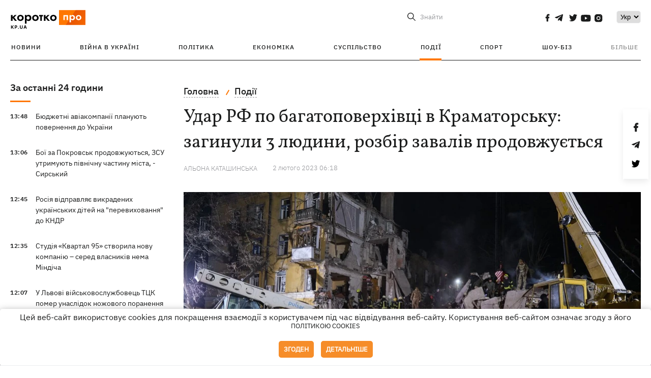

--- FILE ---
content_type: text/html; charset=UTF-8
request_url: https://kp.ua/ua/incidents/a663749-udar-rf-po-bahatopoverkhivtsi-kramatorska-zhertv-vzhe-3-rozbir-zavaliv-prodovzhujetsja
body_size: 15907
content:
<!DOCTYPE html>
<html lang="uk">
            <head>
    <meta charset="UTF-8">
    <meta http-equiv="X-UA-Compatible" content="IE=edge">
    <meta name="viewport" content="width=device-width, initial-scale=1">
    <meta name="iua-site-verification" content="a1ffdeb377e59db8d563549272b66c43" />

    
        <title>Удар РФ по багатоповерхівці в Краматорську: жертв вже 3, розбір завалів продовжується - Новини на KP.UA</title>    <meta name="description" content="Як просувається розбір завалів в Краматорську, скільки людей загинуло та постраждало. Чи є ще люди під завалами. " class="js-meta" />    <meta name="keywords" content="Краматорськ, жертви удару по Краматорську, удар по Краматорську подробиці" class="js-meta" /><meta name="news_keywords" content="Краматорськ, жертви удару по Краматорську, удар по Краматорську подробиці" class="js-meta" />    
    
                    
                <link rel="canonical" href="https://kp.ua/ua/incidents/a663749-udar-rf-po-bahatopoverkhivtsi-kramatorska-zhertv-vzhe-3-rozbir-zavaliv-prodovzhujetsja"><link rel="alternate" href="https://kp.ua/ua/incidents/a663749-udar-rf-po-bahatopoverkhivtsi-kramatorska-zhertv-vzhe-3-rozbir-zavaliv-prodovzhujetsja" hreflang="uk-UA" />        
                <link rel="alternate" href="https://kp.ua/incidents/a663749-udar-rf-po-mnohoetazhke-kramatorska-zhertv-uzhe-3-razbor-zavalov-prodolzhaetsja" hreflang="ru-UA">
        
                    
                                                                        <link rel="amphtml" href="https://kp.ua/ua/amp/a663749-udar-rf-po-bahatopoverkhivtsi-kramatorska-zhertv-vzhe-3-rozbir-zavaliv-prodovzhujetsja">
    
                                            
                            

    

                
    <meta property='og:type' content='article'/>

<meta property='og:title' content="Удар РФ по багатоповерхівці в Краматорську: загинули 3 людини, розбір завалів продовжується"/>
<meta name='twitter:title' content="Удар РФ по багатоповерхівці в Краматорську: загинули 3 людини, розбір завалів продовжується">
    <meta property='og:description' content="Російська ракета влучила у будинок близько 22-ї години 1 лютого."/>
    <meta name='twitter:description' content="Російська ракета влучила у будинок близько 22-ї години 1 лютого.">
    <meta property='og:image' content='https://kp.ua/img/article/6637/49_news_big-v1675311528.jpg'/>
    <meta name='twitter:image:src' content='https://kp.ua/img/article/6637/49_news_big-v1675311528.jpg'>
    <meta property="og:image:width" content="900">
    <meta property="og:image:height" content="470">
<meta property="og:url" content="https://kp.ua/ua/incidents/a663749-udar-rf-po-bahatopoverkhivtsi-kramatorska-zhertv-vzhe-3-rozbir-zavaliv-prodovzhujetsj" />
<meta property='og:site_name' content='KP.UA'/>
<meta name='twitter:card' content='summary_large_image'>
<meta name='twitter:site' content='@kp_ukraine'>
<meta name='twitter:creator' content='@kp_ukraine'>                                                    
        
                            
                                                            
                
                
                
    <script type="application/ld+json">
    {
        "@context": "http://schema.org",
        "@type": "NewsArticle",
        "mainEntityOfPage": {
            "@type": "WebPage",
            "@id": "https://kp.ua/ua/incidents/a663749-udar-rf-po-bahatopoverkhivtsi-kramatorska-zhertv-vzhe-3-rozbir-zavaliv-prodovzhujetsj"
        },
        "headline": "Удар РФ по багатоповерхівці в Краматорську: загинули 3 людини, розбір завалів продовжується",
        "datePublished": "2023-02-02T06:18:00+02:00",
        "dateModified": "2023-02-02T11:39:37+02:00",
                    "image": {
                "@type": "ImageObject",
                "url": "https://kp.ua/img/article/6637/49_news_big-v1675311528.jpg",
                "height": 470,
                "width": 900
            },
                            "author": [
                        {"@type": "Person","name": "Альона КАТАШИНСЬКА"}                        ],
                            "description": "Як просувається розбір завалів в Краматорську, скільки людей загинуло та постраждало. Чи є ще люди під завалами. ",
                "publisher": {
            "@type": "Organization",
            "name": "Kp.ua",
            "logo": {
                "@type": "ImageObject",
                "url": "https://kp.ua/user/img/logo.png",
                "width": 454,
                "height": 108
            }
        }
    }
    </script>
    
    <link rel="apple-touch-icon" sizes="180x180" href="/user/favicon/apple-touch-icon.png">
    <link rel="icon" type="image/png" sizes="192x192"  href="/user/favicon/android-chrome-192x192.png">
    <link rel="icon" type="image/png" sizes="512x512" href="/user/favicon/android-chrome-512x512.png">
    <link rel="icon" type="image/png" sizes="32x32" href="/user/favicon/favicon-32x32.png">
    <link rel="icon" type="image/png" sizes="16x16" href="/user/favicon/favicon-16x16.png">
    <link rel="icon" type="image/png" sizes="150x150" href="/user/favicon/mstile-150x150.png">
    <link rel="manifest" href="/user/favicon/site.webmanifest">


    <link rel="preload" href='/user/css/reset.css' as="style"/>
    <link rel="preload" href='/user/css/bn_membrana.css' as="style"/>
    <link rel="preload" href='/user/css/main-new-v7.css' as="style"/>
    <link rel="preload" href='/user/css/fix-v35.css' as="style"/>

    <link rel="stylesheet" href="/user/css/reset.css">
    <link rel="stylesheet" href='/user/css/bn_membrana.css'>
    <link rel="stylesheet" href="/user/css/main-new-v7.css">
    <link rel="stylesheet" href="/user/css/fix-v35.css">
        <script>
        function loadScripts() {
            var script1 = document.createElement('script');
            script1.src = "https://securepubads.g.doubleclick.net/tag/js/gpt.js";
            script1.async = true;
            document.head.appendChild(script1);

            var script2 = document.createElement('script');
            script2.src = "https://cdn.membrana.media/kpu/ym.js";
            script2.async = true;
            document.head.appendChild(script2);
        }
       setTimeout(loadScripts, 4500);
    </script>

    <script>
        window.yieldMasterCmd = window.yieldMasterCmd || [];
        window.yieldMasterCmd.push(function() {
            window.yieldMaster.init({
                pageVersionAutodetect: true
            });
        });
    </script>

    <script src="/user/js/kp_async_actions.js"></script>

    
    <script>
        var loadsrcscache = [];
        load_srcs = function(sources, callback) {
            loadsrcscache.push([sources, callback]);
        }
    </script>
   
   
</head>    
    <body>
        <div data-action="banners" data-place="41" data-page="2890" class="sunsite_actions"></div>
        <div data-action="banners" data-place="46" data-page="2890" class="sunsite_actions"></div>
        <div id="fb-root"></div>
        
        <!-- (C)2000-2014 Gemius SA - gemiusAudience / kp.ua / All -->
        <script type="text/javascript">
        <!--    //--><![CDATA[//><!--
            setTimeout(function() {
            var pp_gemius_identifier = '.WqVVKd0paG9gXEdrhpca2ZWj55NuYLCTbrLa7y1PXv.O7';
            // lines below shouldn't be edited
            function gemius_pending(i) { window[i] = window[i] || function () { var x = window[i + '_pdata'] = window[i + '_pdata'] || []; x[x.length] = arguments; }; };
            gemius_pending('gemius_hit'); gemius_pending('gemius_event'); gemius_pending('pp_gemius_hit'); gemius_pending('pp_gemius_event');
            (function (d, t) {
                try {
                    var gt = d.createElement(t), s = d.getElementsByTagName(t)[0], l = 'http' + ((location.protocol == 'https:') ? 's' : ''); gt.setAttribute('async', 'async');
                    gt.setAttribute('defer', 'defer'); gt.src = l + '://gaua.hit.gemius.pl/xgemius.js'; s.parentNode.insertBefore(gt, s);
                } catch (e) { }
            })(document, 'script');
            }, 3500);
            //--><!]]>
        </script>

        <div class="sbody 2">
                        
            <!-- Google tag (gtag.js) -->
                        <script>
                // Функция для загрузки скрипта Google Tag Manager
                function loadGoogleTag() {
                    var gtagScript = document.createElement('script');
                    gtagScript.src = "https://www.googletagmanager.com/gtag/js?id=G-59YTSG422H";
                    gtagScript.async = true;
                    document.head.appendChild(gtagScript);
                    window.dataLayer = window.dataLayer || [];
                    function gtag() { dataLayer.push(arguments); }
                    gtag('js', new Date());
                    gtag('set', 'linker', {
                        'domains': ['https://kp.ua']
                    });
                    gtag('config', 'G-59YTSG422H');
                }
                setTimeout(loadGoogleTag, 3500); 
            </script>

           
             <!-- Google tag end (gtag.js) -->
                        <script>
                // Функция для загрузки Google Analytics
                function loadGoogleAnalytics() {
                    (function (i, s, o, g, r, a, m) {
                        i['GoogleAnalyticsObject'] = r; i[r] = i[r] || function () {
                            (i[r].q = i[r].q || []).push(arguments)
                        }, i[r].l = 1 * new Date(); a = s.createElement(o),
                        m = s.getElementsByTagName(o)[0]; a.async = 1; a.src = g; m.parentNode.insertBefore(a, m)
                    })(window, document, 'script', 'https://www.google-analytics.com/analytics.js', 'ga');

                    ga('create', 'UA-2065037-1', 'auto');
                    ga('send', 'pageview');
                }

                setTimeout(loadGoogleAnalytics, 3500); 
            </script>
           

            <div id="comments_base_container"></div>
                                                <script>load_srcs(['/user/js/kp_komments.js'], function() {});</script>
                                        <div data-action="banners" data-place="38" data-page="2890" class="sunsite_actions"></div>
            

                                                                                                                                                                                                                                                                                                                                                                                                                                                                                                                                                                                                                                                                                                                                                                                                                                                                                                                                                                                                                                                                                                
                                
<header class="header">
    <div class="container">
        <div class="header__top">
            <div class="header__top__item">
                <a href="/ua/" class="header__logo" data-new="1">
                    <img width="155" height="80" src="/user/img/KP-logo_new.svg" alt="header kp logo">
                </a>
                                            </div>
            
            <div class="header__top__item">
                                                                                                                                        
                        
                                                                                                                                                
                        
                                                            
                
                                                                            <span class="lang_change_mobile" data-lset="1" data-link="/incidents/a663749-udar-rf-po-mnohoetazhke-kramatorska-zhertv-uzhe-3-razbor-zavalov-prodolzhaetsja"></span>
                                                                                                        
                
                <form id="search-form" action="/ua/search/" class="header__search">
                    <div id="search-btn" class="header__search-btn"> <span>Знайти</span></div>
                    <input id="input-search" name="query" type="search" placeholder="Знайти">
                </form>   

                
                <div class="header__social bl">
                                            <a aria-label="social" class="facebook" href="https://www.facebook.com/kp.kyiv"></a>
                                            <a aria-label="social" class="telegram" href="https://telegram.me/kp_in_ua"></a>
                                            <a aria-label="social" class="twitter" href="https://twitter.com/korotko_pro"></a>
                                            <a aria-label="social" class="youtube" href="https://www.youtube.com/user/KievKp"></a>
                                            <a aria-label="social" class="instagram" href="https://www.instagram.com/korotko__pro/"></a>
                                    </div>

                                                        <div class="header__lang">
                        <label for="selectbox" style="border: none; padding: 0"></label><select aria-label="Select" id="selectbox" class="js-lang-switch">
                                                                                <option data-lset="1" value="/incidents/a663749-udar-rf-po-mnohoetazhke-kramatorska-zhertv-uzhe-3-razbor-zavalov-prodolzhaetsja">Ру</option>
                                                                                                    <option data-lset="2" value="#" selected>Укр</option>
                                                
                        </select>
                    </div>
                
                <a class="menu-mob" id="butt1">
                    <input type="checkbox" id="checkbox1" class="checkbox1 visuallyHidden">
                    <label for="checkbox1" id="butt">
                        <div class="hamburger hamburger1">
                            <span class="bar bar1"></span>
                            <span class="bar bar2"></span>
                            <span class="bar bar3"></span>
                            <span class="bar bar4"></span>
                        </div>
                    </label>
                </a>
            </div>
        </div>
        
        <div class="header__mobil" id="menu_mobil" style="display: none">

            <div class="header__mobil__item">
                <div class="header__social">
                                            <a class="instagram" href="https://www.instagram.com/korotko__pro/" aria-label="social"><i class="fa fa-instagram" aria-hidden="true"></i></a>
                                            <a class="twitter" href="https://twitter.com/korotko_pro" aria-label="social"><i class="fa fa-twitter" aria-hidden="true"></i></a>
                                            <a class="facebook" href="https://www.facebook.com/kp.kyiv" aria-label="social"><i class="fa fa-facebook" aria-hidden="true"></i></a>
                                            <a class="telegram" href="https://telegram.me/kp_in_ua" aria-label="social"><i class="fa fa-telegram" aria-hidden="true"></i></a>
                                    </div>
                <div class="header__flex">
                    <div class="header__search">
                        <a href=""><i class="fa fa-search" aria-hidden="true"></i> <span>Знайти</span></a>
                    </div>
                                            <div class="header__lang">
                            <select id="selectbox1" class="js-lang-switch">
                                                                                    <option data-lset="1" value="/incidents/a663749-udar-rf-po-mnohoetazhke-kramatorska-zhertv-uzhe-3-razbor-zavalov-prodolzhaetsja">Ру</option>
                                                                                                    <option data-lset="2" value="#" selected>Укр</option>
                                                
                            </select>
                        </div>
                                    </div>
            </div>

            <div class="header__mobil__item">
                <div class="header__mobil__rubric">Рубрики</div>
                                                 <ul>
                                    <li>
                        <a href="/ua/archive/">Новини</a>
                    </li>
                                    <li>
                        <a href="/ua/war-ukraine-2022/">Війна в Україні</a>
                    </li>
                                    <li>
                        <a href="/ua/politics/">Політика</a>
                    </li>
                                    <li>
                        <a href="/ua/economics/">Економіка</a>
                    </li>
                                            </ul>
                    <ul>
                                    <li>
                        <a href="/ua/life/">Суспільство</a>
                    </li>
                                    <li>
                        <a href="/ua/incidents/">Події</a>
                    </li>
                                    <li>
                        <a href="/ua/sport/">Спорт</a>
                    </li>
                                    <li>
                        <a href="/ua/culture/">Шоу-біз</a>
                    </li>
                                            </ul>
                    <ul>
                                    <li>
                        <a href="/ua/press/">Прес-центр</a>
                    </li>
                                                                    	               <li><a href="https://kp.ua/journal/pdf/archive/2022/">Архів номерів</a></li>
            
                                                </ul>
        
                            </div>

            <div class="header__mobil__item">
                <div class="header__mobil__rubric">Спец. теми</div>
                                                <ul>
                                    <li><a href="/ua/tag/6685/">Вакцинація</a></li>
                                    <li><a href="/ua/tag/1221/">Карантин</a></li>
                                    <li><a href="/ua/tag/1728/">Ринок праці</a></li>
                                    <li><a href="/ua/tag/12877/">Інтерв'ю</a></li>
                            </ul>
                    <ul>
                                    <li><a href="/ua/life/ukrainehistory/">Історія</a></li>
                                    <li><a href="/ua/tag/983/">Прогнози і гороскопи</a></li>
                                    <li><a href="/ua/tag/13434/">Спецпроекти</a></li>
                            </ul>
        
                            </div>

            <div class="header__mobil__item about">
                                                    <ul>
                                                    <li><a href="/ua/commercial">Реклама на сайті</a></li>
                                                    <li><a href="/ua/about/">Про нас</a></li>
                                                    <li><a href="/ua/agreements/">Угода з користувачем</a></li>
                                                                    </ul>
                                    <ul>
                                                    <li><a href="/ua/privacy-policy/">Політика конфіденційності</a></li>
                                                                            <li><a href="/ua/cookies-policy/">Політика використання cookies</a></li>
                                            </ul>
                            </div>

            
        </div>

        <div class="header__menu">
            <nav class="header__menu__box">
                <ul class="header__menu__list">
                                                                <li class="header__menu__item ">
                                                <a class="header__menu__link" href="/ua/archive/">Новини</a>
                                            </li>
                                    <li class="header__menu__item ">
                                                <a class="header__menu__link" href="/ua/war-ukraine-2022/">Війна в Україні</a>
                                            </li>
                                    <li class="header__menu__item ">
                                                <a class="header__menu__link" href="/ua/politics/">Політика</a>
                                            </li>
                                    <li class="header__menu__item ">
                                                <a class="header__menu__link" href="/ua/economics/">Економіка</a>
                                            </li>
                                    <li class="header__menu__item ">
                                                <a class="header__menu__link" href="/ua/life/">Суспільство</a>
                                            </li>
                                    <li class="header__menu__item active">
                                                <a class="header__menu__link" href="/ua/incidents/">Події</a>
                                            </li>
                                    <li class="header__menu__item ">
                                                <a class="header__menu__link" href="/ua/sport/">Спорт</a>
                                            </li>
                                    <li class="header__menu__item ">
                                                <a class="header__menu__link" href="/ua/culture/">Шоу-біз</a>
                                            </li>
                
                    
                                            <li id ='menu__show' class="header__menu__item">
                            <a class="header__menu__link" href="#">Більше</a>
                        </li>
                        <div id="menu-hidden" class="header__menu__hidden">
                            <ul class="header__menu__list">
                                                    <li class="header__menu__item">
                        <a class="header__menu__link" href="/ua/press/">Прес-центр</a>
                    </li>
                                <li class="header__menu__item">
                    <a class="header__menu__link" href="https://kp.ua/journal/pdf/archive/2022/">Архів номерів</a>
                </li>
            
                            </ul>
                        </div>
                                    </ul>
            </nav>
        </div>

    </div>
    </header>

<style>

    @media (max-width: 567px){
       .js-append-news.height .stream_mob_prj_banner .sunsite_actions[data-place="77"]{
        min-height: 308px;
       }
       .face iframe{
            width: 100%;
        }
    }
    
</style>
            <div class="container">
            <i data-absnum="663749" data-operand="article" data-action="stat" class="sunsite_actions" style="display:none;"></i>
<div class="content content__flex">
    <div class="content__base content-two">
        <div class="content__flex">
            <div class="content__news hide">
                
                                                                                                                                                                                                                                                                                                                                                                                                                                                                                                                                                                                                                                                                                                                                                                                                                                                                                                                                                                                                                                                                                                                                                                                                                                                                                                                                                                                                                                                                                                                                                                                                                                                                                                                    

                


    <div class="banner_project">
        <div data-action="banners" data-place="42" data-page="2890" class="sunsite_actions"></div>
    </div>
<div class="content__news__box scroll">
    <div class="content__news__titles">
                                            <a href="/ua/archive/" class="content__news__title">
            За останні 24 години
        </a>
            </div>
    
            <div class="js-append-news " data-section="all">
                                                                                                                                                                                        <div class="content__news__item ">
                    <span class="content__time ">
                        13:48
                    </span>
                    <span class="content__block-text">
                        <a class="content__news__link" data-edit="721959,2898" href="/ua/life/a721959-bjudzhetni-aviakompaniji-planujut-povernennja-do-ukrajini">Бюджетні авіакомпанії планують повернення до України</a>
                                                                                                                    </span>
                </div>
                                                
                <style>
                    @media (min-width: 768px) {
                        .nts-ad[data-ym-ad="KPU_ITC"] {display: none}
                    }
                </style>

                                
                                                                                                                                                                <div class="content__news__item ">
                    <span class="content__time ">
                        13:06
                    </span>
                    <span class="content__block-text">
                        <a class="content__news__link" data-edit="721956,2890" href="/ua/incidents/a721956-boji-za-pokrovsk-prodovzhujutsja-zsu-utrimujut-pivnichnu-chastinu-mista-sirskij-">Бої за Покровськ продовжуються, ЗСУ утримують північну частину міста, - Сирський </a>
                                                                                                                    </span>
                </div>
                                                
                <style>
                    @media (min-width: 768px) {
                        .nts-ad[data-ym-ad="KPU_ITC"] {display: none}
                    }
                </style>

                                
                                                                                                                                                                <div class="content__news__item ">
                    <span class="content__time ">
                        12:45
                    </span>
                    <span class="content__block-text">
                        <a class="content__news__link" data-edit="721951,2898" href="/ua/life/a721951-rosija-vidpravljaje-vikradenikh-ukrajinskikh-ditej-na-perevikhovannja-do-kndr">Росія відправляє викрадених українських дітей на "перевиховання" до КНДР</a>
                                                                                                                    </span>
                </div>
                                                    <div class="stream_mob_prj_banner">
                        <div data-action="banners" data-place="50" data-page="2890" class="sunsite_actions"></div>
                    </div>
                                
                <style>
                    @media (min-width: 768px) {
                        .nts-ad[data-ym-ad="KPU_ITC"] {display: none}
                    }
                </style>

                                
                                                                                                                                                                <div class="content__news__item ">
                    <span class="content__time ">
                        12:35
                    </span>
                    <span class="content__block-text">
                        <a class="content__news__link" data-edit="721953,2871" href="/ua/politics/a721953-studija-kvartal-95-stvorila-novu-kompaniju-sered-vlasnikiv-nema-mindicha-">Студія «Квартал 95» створила нову компанію – серед власників нема Міндіча  </a>
                                                                                                                    </span>
                </div>
                                                
                <style>
                    @media (min-width: 768px) {
                        .nts-ad[data-ym-ad="KPU_ITC"] {display: none}
                    }
                </style>

                                
                                                                                                                                                                <div class="content__news__item ">
                    <span class="content__time ">
                        12:07
                    </span>
                    <span class="content__block-text">
                        <a class="content__news__link" data-edit="721952,2890" href="/ua/incidents/a721952-u-lvovi-vijskovosluzhbovets-ttsk-pomer-unaslidok-nozhovoho-poranennja">У Львові військовослужбовець ТЦК помер унаслідок ножового поранення</a>
                                                                                                                    </span>
                </div>
                                                
                <style>
                    @media (min-width: 768px) {
                        .nts-ad[data-ym-ad="KPU_ITC"] {display: none}
                    }
                </style>

                                
                                                                                                                                                                <div class="content__news__item ">
                    <span class="content__time ">
                        12:02
                    </span>
                    <span class="content__block-text">
                        <a class="content__news__link" data-edit="721946,2890" href="/ua/incidents/a721946-u-kijevi-stomatolohu-oholosili-pidozru-cherez-smert-ditini-pid-chas-anesteziji">У Києві стоматологу оголосили підозру через смерть дитини під час анестезії</a>
                                                                                                                    </span>
                </div>
                                                
                <style>
                    @media (min-width: 768px) {
                        .nts-ad[data-ym-ad="KPU_ITC"] {display: none}
                    }
                </style>

                                    <div class="stream_mob_prj_banner">
                        <div data-action="banners" data-place="77" data-page="2890" class="sunsite_actions"></div>
                    </div>
                                
                                                                                                                                                                <div class="content__news__item ">
                    <span class="content__time ">
                        11:52
                    </span>
                    <span class="content__block-text">
                        <a class="content__news__link" data-edit="721950,2890" href="/ua/incidents/a721950-u-khersoni-pislja-rosijskikh-obstriliv-zupinilas-tets-bez-tepla-zalishilos-ponad-40-tisjach-abonentiv">У Херсоні після російських обстрілів зупинилась ТЕЦ, без тепла залишилось понад 40 тисяч абонентів</a>
                                                                                                                    </span>
                </div>
                                                
                <style>
                    @media (min-width: 768px) {
                        .nts-ad[data-ym-ad="KPU_ITC"] {display: none}
                    }
                </style>

                                
                                                                                                                                                                <div class="content__news__item ">
                    <span class="content__time ">
                        11:49
                    </span>
                    <span class="content__block-text">
                        <a class="content__news__link" data-edit="721949,2890" href="/ua/incidents/a721949-vnaslidok-rosijskoho-udaru-po-slovjansku-travmovani-8-ljudej-sered-nikh-dvoje-ditej">Внаслідок російського удару по Слов'янську травмовані 8 людей, серед них - двоє дітей</a>
                                                    <span class="youtube-news"></span>
                                                                            <span class="photo-news"></span>
                                                                                            </span>
                </div>
                                                
                <style>
                    @media (min-width: 768px) {
                        .nts-ad[data-ym-ad="KPU_ITC"] {display: none}
                    }
                </style>

                                
                                                                                                                                                                <div class="content__news__item ">
                    <span class="content__time ">
                        11:28
                    </span>
                    <span class="content__block-text">
                        <a class="content__news__link" data-edit="721944,2871" href="/ua/politics/a721944-korol-charlz-vlashtuvav-rozkishnij-banket-dlja-shtajnmajera-sered-hostej-klaudija-shifer-ta-hans-tsimmer">Король Чарльз влаштував розкішний банкет для Штайнмаєра - серед гостей Клаудія Шиффер та Ганс Циммер</a>
                                                    <span class="youtube-news"></span>
                                                                                                                    </span>
                </div>
                                                
                <style>
                    @media (min-width: 768px) {
                        .nts-ad[data-ym-ad="KPU_ITC"] {display: none}
                    }
                </style>

                                
                                                                                                                                                                <div class="content__news__item ">
                    <span class="content__time ">
                        11:18
                    </span>
                    <span class="content__block-text">
                        <a class="content__news__link" data-edit="721948,2871" href="/ua/politics/a721948-makron-zaproponuvav-si-tszinpinu-zmusiti-putina-prijnjati-zimovij-moratorij-na-udari-po-enerhetitsi-ukrajini">Макрон запропонував Сі Цзіньпіну змусити Путіна прийняти зимовий мораторій на удари по енергетиці України</a>
                                                                                                                    </span>
                </div>
                                                
                <style>
                    @media (min-width: 768px) {
                        .nts-ad[data-ym-ad="KPU_ITC"] {display: none}
                    }
                </style>

                                
                                                                                                                                                                <div class="content__news__item  bold">
                    <span class="content__time ">
                        11:11
                    </span>
                    <span class="content__block-text">
                        <a class="content__news__link" data-edit="721947,2898" href="/ua/life/a721947-google-ukrajina-nazvav-najpopuljarnishi-zapiti-2025-roku-hrafik-vidkljuchen-usik-labubu">Google Україна назвав найпопулярніші запити-2025: графік відключень, Усик, Лабубу</a>
                                                                            <span class="photo-news"></span>
                                                                                            </span>
                </div>
                                                
                <style>
                    @media (min-width: 768px) {
                        .nts-ad[data-ym-ad="KPU_ITC"] {display: none}
                    }
                </style>

                                
                                                                                                                                                                <div class="content__news__item ">
                    <span class="content__time ">
                        10:06
                    </span>
                    <span class="content__block-text">
                        <a class="content__news__link" data-edit="721943,2871" href="/ua/politics/a721943-minsportu-pro-liskun-zrobimo-vse-shchob-vona-ne-mohla-predstavljati-rf-na-mizhnarodnikh-zmahannjakh">Мінспорту – про Лискун: Зробимо все, щоб вона не могла представляти РФ на міжнародних змаганнях</a>
                                                                                                                    </span>
                </div>
                                                
                <style>
                    @media (min-width: 768px) {
                        .nts-ad[data-ym-ad="KPU_ITC"] {display: none}
                    }
                </style>

                                
                    </div>
    </div>

    <style>
        .nts-ad-h100 {min-height: 100px} 
        @media (min-width: 700px) { 
            .nts-ad[data-ym-ad="KPU_BTC_1"] {display: none} 
        }
    </style>

    <div class="stream_mob_prj_banner">
        <div data-action="banners" data-place="78" data-page="2890" class="sunsite_actions"></div>
    </div>

    <a href="/ua/archive/" class="content__news__load">Завантажити ще</a>


    <div class="js-sb-container">
        <div class="banner1 js-sdb">
                        <div data-action="banners" data-place="67" data-page="2890" class="sunsite_actions"></div>
        </div>
    </div>

    <script>
        load_srcs(['/user/js/kp-app.js'], function() {let scrollBlock = document.querySelector('.js-sdb');if(scrollBlock) {let newsFeedBtn = document.querySelector('.content__news__load');function setScrollBlock() {if(window.innerWidth > 992) {let blockBounds = newsFeedBtn.getBoundingClientRect();if(blockBounds.top <= 0 && scrollBlock.style.position !== 'fixed') {scrollBlock.style.position = 'fixed';scrollBlock.style.zIndex = '500';scrollBlock.style.top = '150px';}if(blockBounds.top >= 0 && scrollBlock.style.position === 'fixed') {scrollBlock.style.position = '';scrollBlock.style.zIndex = '';scrollBlock.style.top = '';}}}if(document.querySelector('.content__news').clientHeight > 1450) {window.addEventListener('scroll', setScrollBlock);window.addEventListener('resize', setScrollBlock);}}});
    </script>

<script>load_srcs(['/user/js/kp-app.js'], function() {let mainstream = document.querySelector('.js-append-news');let mtpage = 2;let mtblocked = false;let months = {};let lastdate = '2025-12-4';months['1'] = 'сiчня';months['2'] = 'лютого';months['3'] = 'березня';months['4'] = 'квiтня';months['5'] = 'травня';months['6'] = 'червня';months['7'] = 'липня';months['8'] = 'серпня';months['9'] = 'вересня';months['10'] = 'жовтня';months['11'] = 'листопада';months['12'] = 'грудня';if(mainstream) {mainstream.addEventListener('wheel', function(e) {if(this.scrollTop >= ((this.scrollHeight - this.clientHeight) - 250)&& (e.detail > 0 || e.wheelDelta < 0)&& !mtblocked) {mtblocked = true;ajax.get(lang + '/actions/ajax_mainstream',{ 'page' : mtpage, 'section' : this.dataset.section },function(data) {data = JSON.parse(data);data = data.ajax_mainstream;mtpage++;if(data.success) {mtblocked = false;let list = data.list;for(let day in list) {if(day != lastdate) {let dt = day.split('-');let mnt = months[dt[1]];let dname = dt[2];mainstream.append(fromHTML( `<div class="content__news__item date">${dname + ' ' + mnt}</div>`));lastdate = day;}list[day].forEach(function(el, idx) {let timeH = `<span class="content__time">${el.time}</span>`;if(el.classes.includes('notice')) {timeH =  `<span class="content__time notice">${el.time}</span>`;let idx = el.classes.indexOf('notice');delete el.classes[idx];}let updatedH = '';if(el.classes.includes('updated')) {updatedH =  `<span class="obn-news">[оновлюється]</span>`;let idx = el.classes.indexOf('updated');delete el.classes[idx];}let typH = '';if(el.types.length > 0) {for(let tp in el.types) {typH += `<span class="${el.types[tp]}"></span>`;}}mainstream.append(fromHTML(`<div class="content__news__item ${el.classes.join(' ')}">${timeH}<span class="content__block-text"><a class="content__news__link" data-edit="${el.absnum},${el.ctg}" href="${el.url}">${el.title}</a>${typH}${updatedH}</span></div>`));});if(typeof sunsiteRedactor == 'function'){sunsiteRedactor();}}}});}});}});</script>            </div>
            <div class="content__main padding">
                <div class="news__block news">
                    <div class="news-social fixed" style="display:none">
                        <div class="news-social__link social-likes likely" data-js="likely" data-url="https://kp.ua/ua/incidents/a663749-udar-rf-po-bahatopoverkhivtsi-kramatorska-zhertv-vzhe-3-rozbir-zavaliv-prodovzhujetsja">
                                                            <div class="facebook"></div>
                                                            <div class="telegram"></div>
                                                            <div class="twitter"></div>
                                                    </div>
                        <div class="news-social__back"><img width="50" height="51" src="/user/img/back.png" alt="back icon"></div>
                    </div>

                    <ul class="breadcrumb" itemscope itemtype="https://schema.org/BreadcrumbList">
    <li itemprop="itemListElement" itemscope itemtype="https://schema.org/ListItem">
        <a itemprop="item" href="/ua"><span itemprop="name">Головна</span></a>
        <meta itemprop="position" content="1" />
    </li>
                                <li itemprop="itemListElement" itemscope itemtype="https://schema.org/ListItem">
            <a itemprop="item" href="/ua/incidents/"><span itemprop="name">Події</span></a>
            <meta itemprop="position" content="2" />
                    </li>
    </ul>
                    <div class="content__title">
                        <h1 data-edit="663749,2890">Удар РФ по багатоповерхівці в Краматорську: загинули 3 людини, розбір завалів продовжується</h1>
                                            </div>

                    <div class="content__notice sunsite_actions" data-action="articles_views" data-absnum="663749">
                        <span class="content__icons">
                                                                                        <span class="youtube-news"></span>
                                                                                        <span class="photo-news"></span>
                                                    </span>

                                                                                                                                                                                                                                                                                                        <a class="content__author" href="/ua/author/3156/">
                                    <span>Альона КАТАШИНСЬКА</span>
                                </a>
                                                                                                    <div class="content__author-info sunsite_actions" data-action="articles_views" data-absnum="663749">
                            <span>2 лютого 2023 06:18</span>
                            <span class="content__views views views_hide">0</span>
                        </div>
                    </div>

                                                                                                <div class="picture" style="margin-bottom: 76px">
                                <picture>
                                    <source srcset="/img/article/6637/49_tn2-v1675311528.webp" media="(max-width: 567px)">
                                    <img src="/img/article/6637/49_news_big-v1675311528.webp" alt="Удар РФ по багатоповерхівці в Краматорську: загинули 3 людини, розбір завалів продовжується">
                                </picture>
                                                                    <div class="picture-photo-desc margin"><span>Фото: t.me/pavlokyrylenko_donoda</span></div>
                                                            </div>
                                            
                                        <p>Всю ніч продовжувалась рятувальна операція та розбір завалів зруйнованого будинку у <a href="/ua/incidents/a663748-rosijani-znishchili-raketoju-bahatopoverkhivku-v-tsentri-kramatorska-je-zhertvi">Краматорську</a>. Як повідомив голова Донецької ОВА <a  rel="nofollow" href="https://t.me/pavlokyrylenko_donoda/6531?single">Павло Кириленко,</a> станом на 09:00 відомо про 3 загиблих та 20 поранених цивільних. Під завалами можуть залишатися люди, <a  rel="nofollow" href="https://t.me/UA_National_Police/9822">повідомили</a> у Нацполіції України. </p>
<p>- Росіяни вдарили по Краматорську близько 22-ї години 1 лютого. За попередньою  інформацією, Іскандером. Зруйнували житловий будинок у самому центрі міста.  За оперативною інформацією, під завалами може бути ще щонайменше дві людини, - наголосив Кириленко.</p>
<p>Він також повідомив, що станом на 5 ранку достеменно відомо про двох загиблих. Під час розбору завалів з-під уламків рятівники дістали людину, яка знаходилась в безпорадному стані. Та її реанімувати і доставили до лікарні. </p><div data-action="banners" data-place="79" data-page="2890" class="sunsite_actions" style="clear: both;"></div>
<p>Відносно руйнувань, які зазнав будинок, очільник ОВА повідомив, що ракета повністю зруйнувала один під’їзд, в інших вибиті двері та вікна в усіх квартирах. Крім цього будинку, постраждали 8 багатоповерхівок навколо, яких зачепило вибуховою хвилею. </p>
<p>Кириленко наголосив, що удар по багатоповерхівці - чергове свідчення того, що перебувати на території Донецької області вкрай небезпечно. Тим більше повертатися тим, хто виїхав.</p>
<p><div class="content__picture content__transform padding">
        <div class="swiper picture__slider">
        <div class="swiper-container gallery-top" id="galtop-663749">
            <div class="swiper-wrapper">
                                                                                                                        <div class="swiper-slide">
                        <a data-fslightbox="gallery" href="/img/forall/u/0/58/photo_2023-02-02_02-05-25-v1675311335.jpg">
                            <img loading="lazy" src="/img/gallery/6637/49/2016507_main-v1675311528.jpg" alt='Зруйнована російською ракетою багатоповерхівка в Краматорську. Фото: t.me/pavlokyrylenko_donoda'>
                        </a>
                    </div>
                                                                                                                        <div class="swiper-slide">
                        <a data-fslightbox="gallery" href="/img/forall/u/0/58/photo_2023-02-02_02-05-21-v1675311335.jpg">
                            <img loading="lazy" src="/img/gallery/6637/49/2016508_main-v1675311528.jpg" alt='Зруйнована російською ракетою багатоповерхівка в Краматорську. Фото: t.me/pavlokyrylenko_donoda'>
                        </a>
                    </div>
                                                                                                                        <div class="swiper-slide">
                        <a data-fslightbox="gallery" href="/img/forall/u/0/58/photo_2023-02-02_02-05-24-v1675311335.jpg">
                            <img loading="lazy" src="/img/gallery/6637/49/2016509_main-v1675311529.jpg" alt='Зруйнована російською ракетою багатоповерхівка в Краматорську. Фото: t.me/pavlokyrylenko_donoda'>
                        </a>
                    </div>
                                                                                                                        <div class="swiper-slide">
                        <a data-fslightbox="gallery" href="/img/forall/u/0/58/photo_2023-02-02_02-05-30-v1675311335.jpg">
                            <img loading="lazy" src="/img/gallery/6637/49/2016510_main-v1675311529.jpg" alt='Зруйнована російською ракетою багатоповерхівка в Краматорську. Фото: t.me/pavlokyrylenko_donoda'>
                        </a>
                    </div>
                                                                                                                        <div class="swiper-slide">
                        <a data-fslightbox="gallery" href="/img/forall/u/0/58/photo_2023-02-02_02-05-31-v1675311335.jpg">
                            <img loading="lazy" src="/img/gallery/6637/49/2016511_main-v1675311529.jpg" alt='Зруйнована російською ракетою багатоповерхівка в Краматорську. Фото: t.me/pavlokyrylenko_donoda'>
                        </a>
                    </div>
                                                                                                                        <div class="swiper-slide">
                        <a data-fslightbox="gallery" href="/img/forall/u/0/58/photo_2023-02-02_02-05-33-v1675311335.jpg">
                            <img loading="lazy" src="/img/gallery/6637/49/2016512_main-v1675311529.jpg" alt='Зруйнована російською ракетою багатоповерхівка в Краматорську. Фото: t.me/pavlokyrylenko_donoda'>
                        </a>
                    </div>
                                                                                                                        <div class="swiper-slide">
                        <a data-fslightbox="gallery" href="/img/forall/u/0/58/Полиция Винницкой области(2)-v1675311335.JPG">
                            <img loading="lazy" src="/img/gallery/6637/49/2016513_main-v1675311529.jpg" alt='Зруйнована російською ракетою багатоповерхівка в Краматорську. Фото: t.me/pavlokyrylenko_donoda'>
                        </a>
                    </div>
                                                                                                                        <div class="swiper-slide">
                        <a data-fslightbox="gallery" href="/img/forall/u/0/58/photo_2023-02-02_02-05-28-v1675311335.jpg">
                            <img loading="lazy" src="/img/gallery/6637/49/2016514_main-v1675311529.jpg" alt='Зруйнована російською ракетою багатоповерхівка в Краматорську. Фото: t.me/pavlokyrylenko_donoda'>
                        </a>
                    </div>
                                                                                                                        <div class="swiper-slide">
                        <a data-fslightbox="gallery" href="/img/forall/u/0/58/Полиция Киевской области(3)-v1675311335.JPG">
                            <img loading="lazy" src="/img/gallery/6637/49/2016515_main-v1675311529.jpg" alt='Зруйнована російською ракетою багатоповерхівка в Краматорську. Фото: t.me/pavlokyrylenko_donoda'>
                        </a>
                    </div>
                            </div>
            <div class="picture__slider__describe change hidden-slider-mob">
                <a href=""></a>
                            </div>
        </div>

        <div class="swiper-container gallery-thumbs" id="galthumbs-663749">
            <div class="swiper-wrapper">
                                                                                                                    <div class="swiper-slide"><img loading="lazy" src="/img/gallery/6637/49/2016507_tn-v1675311528.jpg" alt='Зруйнована російською ракетою багатоповерхівка в Краматорську. Фото: t.me/pavlokyrylenko_donoda'></div>
                                                                                                                    <div class="swiper-slide"><img loading="lazy" src="/img/gallery/6637/49/2016508_tn-v1675311528.jpg" alt='Зруйнована російською ракетою багатоповерхівка в Краматорську. Фото: t.me/pavlokyrylenko_donoda'></div>
                                                                                                                    <div class="swiper-slide"><img loading="lazy" src="/img/gallery/6637/49/2016509_tn-v1675311529.jpg" alt='Зруйнована російською ракетою багатоповерхівка в Краматорську. Фото: t.me/pavlokyrylenko_donoda'></div>
                                                                                                                    <div class="swiper-slide"><img loading="lazy" src="/img/gallery/6637/49/2016510_tn-v1675311529.jpg" alt='Зруйнована російською ракетою багатоповерхівка в Краматорську. Фото: t.me/pavlokyrylenko_donoda'></div>
                                                                                                                    <div class="swiper-slide"><img loading="lazy" src="/img/gallery/6637/49/2016511_tn-v1675311529.jpg" alt='Зруйнована російською ракетою багатоповерхівка в Краматорську. Фото: t.me/pavlokyrylenko_donoda'></div>
                                                                                                                    <div class="swiper-slide"><img loading="lazy" src="/img/gallery/6637/49/2016512_tn-v1675311529.jpg" alt='Зруйнована російською ракетою багатоповерхівка в Краматорську. Фото: t.me/pavlokyrylenko_donoda'></div>
                                                                                                                    <div class="swiper-slide"><img loading="lazy" src="/img/gallery/6637/49/2016513_tn-v1675311529.jpg" alt='Зруйнована російською ракетою багатоповерхівка в Краматорську. Фото: t.me/pavlokyrylenko_donoda'></div>
                                                                                                                    <div class="swiper-slide"><img loading="lazy" src="/img/gallery/6637/49/2016514_tn-v1675311529.jpg" alt='Зруйнована російською ракетою багатоповерхівка в Краматорську. Фото: t.me/pavlokyrylenko_donoda'></div>
                                                                                                                    <div class="swiper-slide"><img loading="lazy" src="/img/gallery/6637/49/2016515_tn-v1675311529.jpg" alt='Зруйнована російською ракетою багатоповерхівка в Краматорську. Фото: t.me/pavlokyrylenko_donoda'></div>
                            </div>
        </div>

        <div class="swiper-button-next"></div>
        <div class="swiper-button-prev"></div>
        <!-- Add Pagination -->
        <div class="photo-pagination">
            <div style="display: flex;">
                <span style="margin-right: 5px; font-size: 12px;line-height: 15px">Фото</span>
                <div style="font-size: 12px;line-height: 15px" class="swiper-pagination">Фото</div>
            </div>
                            <span class="photo-pagination__date">02 Лютого 2023<span class="photo-pagination__time">06:18</span></span>
                    </div>
        <div id="galtop-663749-mob" class="picture__slider__describe change hidden-slider-desc">
            <a href=""></a>
                    </div>
    </div>
</div>
<p><div class="iframe-container cyoutube" data-source="LH29ExpSZYo" frameborder="0" allow="accelerometer; autoplay; clipboard-write; encrypted-media; gyroscope; picture-in-picture" allowfullscreen><div class="content__video-box full-width"><div class="content__video"><img data-src="//img.youtube.com/vi/LH29ExpSZYo/sddefault.jpg"></div> 
            </div></div></p>

                    <div class="content__notice theme">
                                                 
                            <span>Новини по темі:</span>
                                                            <a href="/ua/tag/9548/">Війна України з Росією</a>
                                                            <a href="/ua/tag/8602/">обстріл</a>
                                                            <a href="/ua/tag/891/">Новини Краматорська</a>
                                                                        </div>

                    <div class="content_roll_banner">
                        <div data-action="banners" data-place="44" data-absnum="663749" data-page="2890" class="sunsite_actions"></div>
                    </div>
                    <div class="mobile_premium_in_art">
                        <div data-action="banners" data-place="47" data-absnum="663749" data-page="2890" class="sunsite_actions"></div>
                    </div>

                    <div class="subscribe">
    <span>Підписуйтесь на нас в соц. мережах</span>
    <div class="header__social">
                    <a class="facebook" href="https://www.facebook.com/kp.kyiv" aria-label="social"></a>
                    <a class="telegram" href="https://telegram.me/kp_in_ua" aria-label="social"></a>
                    <a class="twitter" href="https://twitter.com/korotko_pro" aria-label="social"></a>
                    <a class="youtube" href="https://www.youtube.com/user/KievKp" aria-label="social"></a>
                    <a class="instagram" href="https://www.instagram.com/korotko__pro/" aria-label="social"></a>
            </div>
</div>                </div>

                
                                    
                                    
                                    <div class="content__box politics change">
                        <a href="#" class="content__news__title">Статті по темі</a>
                                                                                    <div class="content__tile">
                                    <a href="/ua/incidents/a721202-najnovisha-istorija-jak-shakhta-im-zasjadka-z-hoduvalnitsi-donbasu-peretvorilasja-na-vbivtsju" class="content__tile-img sunsite_actions" data-action="articles_views" data-absnum="721202">
                                        <img src="/img/article/7212/2_tn2-v1763565870.webp" alt="Найновіша історія: як шахта ім. Засядька з «годувальниці» Донбасу перетворилася на «вбивцю»">
                                        <span class="counter views views_hide">0</span>
                                    </a>
                                    <div class="content__tile-info">
                                        <div class="content__tile-top">
                                            <span class="content__tile-date">20 листопада</span>
                                            <a href="/ua/incidents/" class="content__tile-type">Події</a>
                                        </div>
                                        <a href="/ua/incidents/a721202-najnovisha-istorija-jak-shakhta-im-zasjadka-z-hoduvalnitsi-donbasu-peretvorilasja-na-vbivtsju" data-edit="721202,2890" class="content__tile-title">Найновіша історія: як шахта ім. Засядька з «годувальниці» Донбасу перетворилася на «вбивцю»</a>
                                    </div>
                                </div>
                                                                                                                <div class="content__tile">
                                    <a href="/ua/incidents/a721073-advokatska-kompanija-krupnova-ta-partneri-kinula-eksholovu-ajboks-banku-petra-melnika-na-150-tis" class="content__tile-img sunsite_actions" data-action="articles_views" data-absnum="721073">
                                        <img src="/img/article/7210/73_tn2-v1763385510.webp" alt="Адвокатська компанія «Крупнова та партнери» «кинула» ексголову «АЙБОКС БАНКУ» Петра Мельника на $150 тис">
                                        <span class="counter views views_hide">0</span>
                                    </a>
                                    <div class="content__tile-info">
                                        <div class="content__tile-top">
                                            <span class="content__tile-date">17 листопада</span>
                                            <a href="/ua/incidents/" class="content__tile-type">Події</a>
                                        </div>
                                        <a href="/ua/incidents/a721073-advokatska-kompanija-krupnova-ta-partneri-kinula-eksholovu-ajboks-banku-petra-melnika-na-150-tis" data-edit="721073,2890" class="content__tile-title">Адвокатська компанія «Крупнова та партнери» «кинула» ексголову «АЙБОКС БАНКУ» Петра Мельника на $150 тис</a>
                                    </div>
                                </div>
                                                                                                                <div class="content__tile">
                                    <a href="/ua/incidents/a720852-karlson-tenor-i-che-hevara-khto-khovajetsja-za-prizviskami-chleniv-hrupi-mindicha" class="content__tile-img sunsite_actions" data-action="articles_views" data-absnum="720852">
                                        <img src="/img/article/7208/52_tn2-v1762963190.webp" alt=""Карлсон", "Тенор" і "Че Гевара": хто ховається за прізвиськами членів групи Міндіча">
                                        <span class="counter views views_hide">0</span>
                                    </a>
                                    <div class="content__tile-info">
                                        <div class="content__tile-top">
                                            <span class="content__tile-date">12 листопада</span>
                                            <a href="/ua/incidents/" class="content__tile-type">Події</a>
                                        </div>
                                        <a href="/ua/incidents/a720852-karlson-tenor-i-che-hevara-khto-khovajetsja-za-prizviskami-chleniv-hrupi-mindicha" data-edit="720852,2890" class="content__tile-title">"Карлсон", "Тенор" і "Че Гевара": хто ховається за прізвиськами членів групи Міндіча</a>
                                    </div>
                                </div>
                                                                        </div>
                                                <div class="branding-baner3__item2 height247">
                    <span class="branding-sp">
                        <div data-action="banners" data-place="45" data-absnum="663749" data-page="2890" class="sunsite_actions"></div>
                    </span>
                </div>
                <div class="content_roll_mobile">
                    <div data-action="banners" data-place="51" data-absnum="663749" data-page="2890" class="sunsite_actions"></div>
                </div>

                                                <div class="branding-baner3__item2 height168">
                    <span class="branding-sp">
                        <div data-action="banners" data-place="43" data-absnum="663749" data-page="2890" class="sunsite_actions"></div>
                        <div data-action="banners" data-place="48" data-absnum="663749" data-page="2890" class="sunsite_actions"></div>
                    </span>
                </div>
            </div>
        </div>
    </div>
            <div style="display: none;" class="sunsite_actions" data-action="cmm_load_base_tmp" data-absnum="663749" data-cnt_comments=""></div>
    </div>

<script>
    load_srcs(['/user/js/swiper-bundle.min.js'], function() {var updateLightbox;if(document.querySelector('[data-fslightbox]')) {load_srcs(['/user/js/fslightbox.js'], function() {refreshFsLightbox();if(typeof fix_fslightbox_source == 'function') {fix_fslightbox_source();}updateLightbox = function() {refreshFsLightbox();if(typeof fix_fslightbox_source == 'function') {fix_fslightbox_source();}}});}function describe_set_info(mainid) {var alt_test = document.querySelectorAll('#' + mainid + ' .swiper-slide-active img');if(alt_test.length > 0) {var descr_list = document.querySelectorAll('#' + mainid + ' .picture__slider__describe a');if(descr_list.length > 0) {descr_list[0].innerText = alt_test[0].alt;}var descr_list_mob = document.querySelectorAll('#' + mainid + '-mob.picture__slider__describe a');if(descr_list_mob.length > 0) {descr_list_mob[0].innerText = alt_test[0].alt;}}}let galleries = Array.from(document.querySelectorAll('.gallery-thumbs'));if(galleries.length > 0) {let sliders = {};sliders['thumbs'] = {};sliders['main'] = {};galleries.forEach(function(gallery) {let thid = gallery.getAttribute('id');let mainid = 'galtop-' + thid.split('-')[1];sliders['thumbs'][thid] = new Swiper('#' + thid, {spaceBetween: 15,slidesPerView: 3,direction: 'horizontal',loop: true,freeMode: true,loopedSlides: 3,watchSlidesVisibility: true,watchSlidesProgress: true,autoHeight: true,breakpoints: {992: {direction: 'vertical',},320: {spaceBetween: 5,},},navigation: {nextEl: '.swiper-button-next',prevEl: '.swiper-button-prev',},});sliders['main'][mainid] = new Swiper('#' + mainid, {spaceBetween: 10,loop: true,loopedSlides: 5,navigation: {nextEl: '.swiper-button-next',prevEl: '.swiper-button-prev',},pagination: {el: '.swiper-pagination',type: 'fraction',renderFraction: function (currentClass, totalClass) {return '<span class="' + currentClass + '"></span>' + ' <span>из</span> ' + '<span class="' + totalClass + '"></span>'; }},thumbs: {swiper: sliders['thumbs'][thid],},});sliders['main'][mainid].on('slideChange', function () {if(typeof updateLightbox == 'function') {updateLightbox();}});sliders['main'][mainid].on('slideChangeTransitionEnd', function () {describe_set_info(mainid);});describe_set_info(mainid);});}});load_srcs(['/user/js/likely.js'], function() {likely.initiate();});
</script>

                                 
                
                                
                                    </div>

             
    <div data-action="banners" data-place="84" data-page="2890" class="sunsite_actions"></div>

<footer class="footer">
    <div class="container">
        <div class="footer__box">
            <div class="footer__contact">
                                <a href="/ua/map/">Контакти</a>
                <a href="/ua/about/">Автори</a>
            </div>
            <div class="footer__menu">
                <nav>
                    <ul>
                                                    <li><a href="/ua/commercial">Реклама на сайті</a></li>
                                                    <li><a href="/ua/about/">Про нас</a></li>
                                                    <li><a href="/ua/agreements/">Угода з користувачем</a></li>
                                                    <li><a href="/ua/privacy-policy/">Політика конфіденційності</a></li>
                                            </ul>
                </nav>
            </div>
            <div class="footer__send">
                <div class="footer__email">
                    <span>Відправити лист</span>
                    <div class="header__social">
                    <a class="email" href="/cdn-cgi/l/email-protection#c9babdacb9a8a7aca7a2a689a2b9e7bca8"></a>
                    </div>
                </div>
                <div class="footer__soc">
                    <span>Написати в соцмережах</span>
                    <div class="header__social">
                                                    <a aria-label="social" class="facebook" href="https://www.facebook.com/kp.kyiv"></a>
                                                    <a aria-label="social" class="telegram" href="https://telegram.me/kp_in_ua"></a>
                                                    <a aria-label="social" class="twitter" href="https://twitter.com/korotko_pro"></a>
                                                    <a aria-label="social" class="youtube" href="https://www.youtube.com/user/KievKp"></a>
                                                    <a aria-label="social" class="instagram" href="https://www.instagram.com/korotko__pro/"></a>
                                            </div>
                </div>
            </div>
            <div class="header__social bl">
                                    <a aria-label="social" class="facebook" href="https://www.facebook.com/kp.kyiv"></a>
                                    <a aria-label="social" class="telegram" href="https://telegram.me/kp_in_ua"></a>
                                    <a aria-label="social" class="twitter" href="https://twitter.com/korotko_pro"></a>
                                    <a aria-label="social" class="youtube" href="https://www.youtube.com/user/KievKp"></a>
                                    <a aria-label="social" class="instagram" href="https://www.instagram.com/korotko__pro/"></a>
                            </div>
        </div>
        <div class="footer__box">
            <div class="footer__info">
                <span>Матеріали під рубриками «Новини компанії», «PR» і «Факт» розміщені на правах реклами</span>
                <span>Використання матеріалів дозволяється за умови розміщення активного гіперпосилання на KP.UA в першому абзаці.</span>
                <span>© ТОВ «ЮЛАВ МЕДІА» 2025. Всі права захищені.</span>
                            </div>
            
            <div class="footer__design live-internet-counter">
            </div>

                             <div class="footer__design">
                    <span>Дизайн</span>
                    <span aria-label="design" target="_blank">
                        <img class="footer__design__img-desc" src="/user/img/design.png" alt="">
                    </span>
                    <span aria-label="design" target="_blank">
                        <img class="footer__design__img-mob" src="/user/img/design-mob.png" alt="">
                    </span>
                </div>
                    </div>
    </div>
</footer>            <script data-cfasync="false" src="/cdn-cgi/scripts/5c5dd728/cloudflare-static/email-decode.min.js"></script><script>
                var lang = '/ua';
                var root_domain = location.hostname;
                var _addr = document.location.protocol + '//' + root_domain + (location.port != '' ? ':' + location.port : '');
                var sun_root_section = 2890;
                var sun_section = 2890;
                var sun_article = 663749;
                var phrase = {};

                function sunsite_after_banners() { 
                    load_srcs(['/user/js/kp-app-v6.js'], function() {
                        load_srcs(['/user/js/branding-v2.js'], function() {
                            startupBranding();
                            (sunsite_inits['banners_enable'] = function() { 
                                let niframe = document.querySelector('iframe[title="iframe"]');
                                if(niframe) {
                                }
                            })();
                        });
                    });
                    
                                    }

                function fix_fslightbox_source() {
                    var fs_all_elements = document.querySelectorAll('a[data-fslightbox="gallery"]');
                    if(fs_all_elements.length > 0) {
                        fs_all_elements.forEach(function(item){
                            var href_fs = item.href;
                            href_fs = href_fs.replace('.JPG', '.jpg');
                            href_fs = href_fs.replace('.PNG', '.png');
                            href_fs = href_fs.replace('.GIF', '.gif');
                            href_fs = href_fs.replace('.JPEG', '.jpeg');
                            item.href = href_fs;
                        });
                    }
                }

                
                load_srcs(['/user/js/kp-app-v6.js'], function() {
                    kp_front_startup();

                    let header = document.querySelector('.header');
                    document.addEventListener('scroll', function() {
                        if(window.scrollY >= 20) {
                            header.classList.add('header-top');
                        } else {
                            header.classList.remove('header-top');
                        }
                    });
                                    });

                function sunsite_action_stat(data){}
            </script>

            <div class="choose-language" style="display:none">
                <div class="choose-language__title">
                    Читати
                </div>
                <div class="choose-language__buttons choose-language__flex">
                    <a href="/ua/" data-slang="ua" class="choose-language__button">Українською</a>
                    <a href="/" data-slang="ru" class="choose-language__button">Російською</a>
                </div>
            </div>
        </div>

        <i data-action="profile" class="sunsite_actions" style="display:none;"></i>

        <script>
            var sunsite_protocol = 'https://';
            var server = 'https://kp.ua';
        </script>

        <script src="/user/js/sunsite-front-dev-v15.js" charset="utf-8" defer></script>
        <script src="/user/js/oauth_social.js"></script>

        <style>
    .modal_policy.active{
        display: block;
    }
    .modal_policy {
        position: fixed;
        bottom: 0;
        left: 0;
        width: 100%;
        z-index: 200002;
        display: none;
        vertical-align: middle;
    }
    .modal_policy .modal-dialog {
        position: relative;
        width: auto;
        top: 40%;
    }
    .modal_policy .modal-content-policy {
        position: relative;
        display: flex;
        flex-direction: column;
        background-color: #fff;
        background-clip: padding-box;
        border-radius: .3rem;
        outline: 0;
    }
    @media (min-width: 768px) {
        .modal_policy .modal-content-policy {
            box-shadow: 0 5px 15px rgba(0, 0, 0, .5);
        }
    }
    .modal_policy .modal-header {
        display: flex;
        align-items: center;
        justify-content: space-between;
        border-bottom: 1px solid #eceeef;
        flex-direction: column;
    }
    .modal_policy .modal-links a{
        background: #f68d29;
        color: white!important;
        padding: 8px;
        font-size: 13px;
        text-decoration: none!important;
        font-weight: bold;
        border-radius: 5px;
        border: 2px solid #f68d29;
    }
    .modal_policy .modal-links a:first-child{
        margin-right: 10px;
    }
    .modal_policy .modal-links a:hover{
        background: white;
        color: #f68d29!important;
        border: 2px solid #f68d29;
    }
    .modal_policy .modal-links{
        margin: 15px 0 15px;
    }
    .modal_policy .modal-body {
        position: relative;
        flex: 1 1 auto;
        padding: 8px;
        overflow: auto;
        text-align: center;
        font-size: 16px;
    }
</style>
<div id="openModal" class="modal_policy" >
    <div class="modal-dialog">
        <div class="modal-content-policy">
            <div class="modal-header">
                <div class="modal-body">
                    Цей веб-сайт використовує cookies для покращення взаємодії з користувачем під час відвідування веб-сайту. Користування веб-сайтом означає згоду з його <a href="/ua/cookies-policy/" target="_blank">політикою cookies</a>
                </div>
                <div class="modal-links">
                    <a href="#" class="js-agree">Згоден</a>
                    <a target="_blank" href="/ua/agreements/#Cookie">Детальніше</a>
                </div>
            </div>
        </div>
    </div>
</div>
<script>
    document.addEventListener('DOMContentLoaded', function() {
        function setCookie(name, value, days) {
            var expires = "";
            if (days) {
                var date = new Date();
                date.setTime(date.getTime() + (days*24*60*60*1000));
                expires = "; expires=" + date.toUTCString();
            }
            document.cookie = name + "=" + (value || "")  + expires + "; path=/";
        }
        function getCookie(name) {
            var nameEQ = name + "=";
            var ca = document.cookie.split(';');
            for(var i=0;i < ca.length;i++) {
                var c = ca[i];
                while (c.charAt(0)==' ') c = c.substring(1,c.length);
                if (c.indexOf(nameEQ) == 0) return c.substring(nameEQ.length,c.length);
            }
            return null;
        }
        
        let modal_policy = document.querySelector('#openModal');
        let agree_policy = document.querySelector('.js-agree');

        if(getCookie('agree') != 1) {
            modal_policy.classList.add('active');
        }

        agree_policy.addEventListener('click', function(e) {
            e.preventDefault();
            setCookie('agree', 1, 90);
            modal_policy.classList.remove('active');
        });
    });
</script>
       <script>
            function loadOtherFonts() {
                var fonts = [
                    {
                        href: '/user/libs/fonts/Vollkorn-SemiboldItalic.woff',
                        type: 'woff',
                        fontFamily: 'Vollkorn-SemiboldItalic'
                    },
                    {
                        href: '/user/libs/fonts/Vollkorn-Semibold.woff',
                        type: 'woff',
                        fontFamily: 'Vollkorn-Semibold'
                    },
                    {
                        href: '/user/libs/fonts/IBMPlexSans-Light.woff',
                        type: 'woff',
                        fontFamily: 'IBMPlexSans-Light'
                    },
                    {
                        href: '/user/libs/fonts/IBMPlexSans-Medium.woff',
                        type: 'woff',
                        fontFamily: 'IBMPlexSans-Medium'
                    }
                ];
                fonts.forEach(function(font) {
                    var fontFace = new FontFace(font.fontFamily, `url(${font.href}) format('${font.type}')`, {
                        display: 'swap'
                    });
                    fontFace.load().then(function(loadedFont) {
                        document.fonts.add(loadedFont);
                    }).catch(function(error) {
                        
                    });
                });
            }
            function loadVollkornRegular() {
                var regularFont = new FontFace('Vollkorn-Regular', 'url(/user/libs/fonts/Vollkorn-Regular.woff2)', {
                    display: 'swap'
                });
                regularFont.load().then(function(loadedFont) {
                    document.fonts.add(loadedFont);
                }).catch(function(error) {
                    
                });
            }
                            loadVollkornRegular();
                        if (window.matchMedia("(max-width: 568px)").matches) {
                setTimeout(loadOtherFonts, 3800);
            } else {
                loadOtherFonts();
            }
        </script>

           
    <script defer src="https://static.cloudflareinsights.com/beacon.min.js/vcd15cbe7772f49c399c6a5babf22c1241717689176015" integrity="sha512-ZpsOmlRQV6y907TI0dKBHq9Md29nnaEIPlkf84rnaERnq6zvWvPUqr2ft8M1aS28oN72PdrCzSjY4U6VaAw1EQ==" data-cf-beacon='{"version":"2024.11.0","token":"b43ca6ff51bf4686b69674d8960687e0","r":1,"server_timing":{"name":{"cfCacheStatus":true,"cfEdge":true,"cfExtPri":true,"cfL4":true,"cfOrigin":true,"cfSpeedBrain":true},"location_startswith":null}}' crossorigin="anonymous"></script>
</body>
</html>


--- FILE ---
content_type: image/svg+xml
request_url: https://kp.ua/user/img/misc/arrow%20right.svg
body_size: 181
content:
<?xml version="1.0" encoding="UTF-8"?>
<svg width="8px" height="23px" viewBox="0 0 8 23" version="1.1" xmlns="http://www.w3.org/2000/svg" xmlns:xlink="http://www.w3.org/1999/xlink">
    <title>misc / arrow right</title>
    <g id="Web" stroke="none" stroke-width="1" fill="none" fill-rule="evenodd">
        <g id="Страница-новости" transform="translate(-1211.000000, -1506.000000)" fill="#1B1C1C" fill-rule="nonzero">
            <g id="post" transform="translate(539.000000, 170.000000)">
                <g id="text-content" transform="translate(0.000000, 715.000000)">
                    <g id="photo-of-the-day" transform="translate(1.000000, 346.000000)">
                        <g id="right" transform="translate(650.000000, 95.000000)">
                            <polygon id="misc-/-arrow-right" transform="translate(25.000000, 191.555902) rotate(-270.000000) translate(-25.000000, -191.555902) " points="14.3291796 193.776393 25 188.440983 35.6708204 193.776393 35.2236068 194.67082 25 189.559 14.7763932 194.67082"></polygon>
                        </g>
                    </g>
                </g>
            </g>
        </g>
    </g>
</svg>

--- FILE ---
content_type: image/svg+xml
request_url: https://kp.ua/user/img/misc/arrow%20left.svg
body_size: 143
content:
<?xml version="1.0" encoding="UTF-8"?>
<svg width="8px" height="23px" viewBox="0 0 8 23" version="1.1" xmlns="http://www.w3.org/2000/svg" xmlns:xlink="http://www.w3.org/1999/xlink">
    <title>misc / arrow left</title>
    <g id="Web" stroke="none" stroke-width="1" fill="none" fill-rule="evenodd">
        <g id="Страница-новости" transform="translate(-561.000000, -1506.000000)" fill="#1B1C1C" fill-rule="nonzero">
            <g id="post" transform="translate(539.000000, 170.000000)">
                <g id="text-content" transform="translate(0.000000, 715.000000)">
                    <g id="photo-of-the-day" transform="translate(1.000000, 346.000000)">
                        <g id="left" transform="translate(25.000000, 285.000000) scale(-1, 1) translate(-25.000000, -285.000000) translate(-0.000000, 95.000000)">
                            <polygon id="misc-/-arrow-left" transform="translate(25.000000, 191.555902) rotate(-270.000000) translate(-25.000000, -191.555902) " points="14.3291796 193.776393 25 188.440983 35.6708204 193.776393 35.2236068 194.67082 25 189.559 14.7763932 194.67082"></polygon>
                        </g>
                    </g>
                </g>
            </g>
        </g>
    </g>
</svg>

--- FILE ---
content_type: application/javascript; charset=utf-8
request_url: https://fundingchoicesmessages.google.com/f/AGSKWxXyJOhO_YXGoOdlB9x6sfUrGrEiSqzev6rGeGm9FrWJBkmi_MHzzV1ox78HkmG6dzqwA8m5I3rr9txNcnui-8DGjFV_mW82_eOKRxlK7s-Vcefi_LHG4mFb_wuceujSJP02iDwhLGdjJRoG-q9HYWkr7E-o5f0NGcOPg_IpQP1cCPH7MCzKy8oTvc8E/_/affiliate/displayWidget?160x600.php?/livead-/googlead--ad-util-
body_size: -1290
content:
window['3fd2b9a6-0740-4230-9768-d3b6556f636b'] = true;